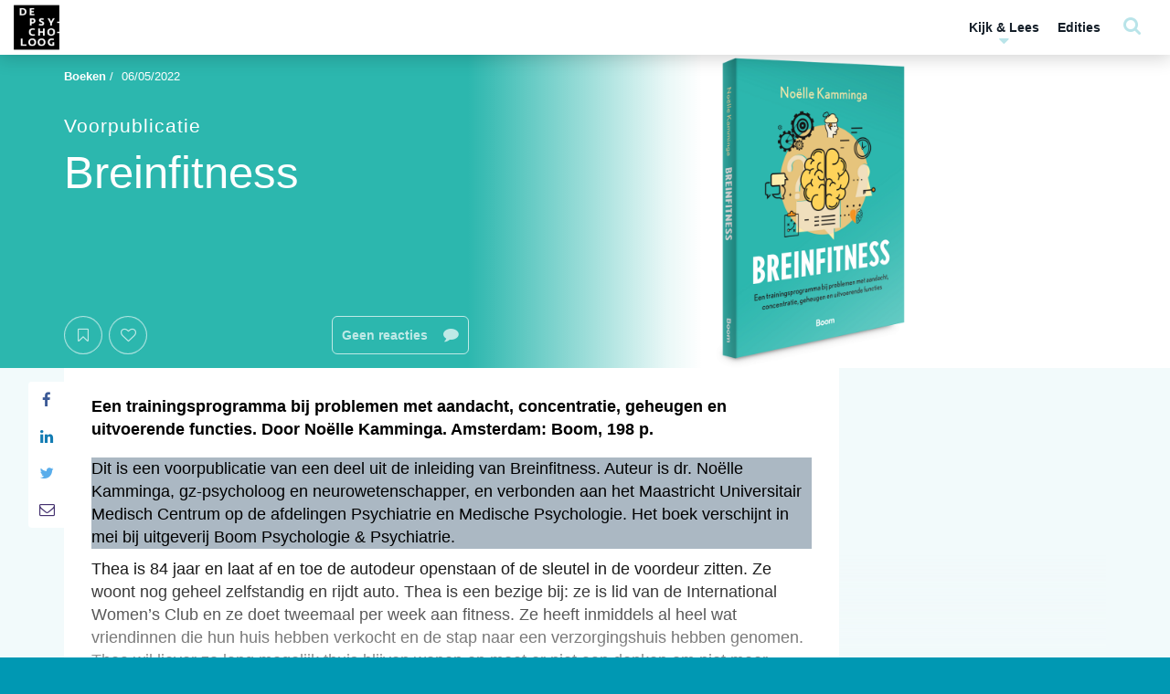

--- FILE ---
content_type: text/html; charset=UTF-8
request_url: https://www.tijdschriftdepsycholoog.nl/wp-admin/admin-ajax.php
body_size: 95
content:

<li class="menu-item">
	<a href="https://www.tijdschriftdepsycholoog.nl/?page_id=6319?redirect_to=https://www.tijdschriftdepsycholoog.nl/reviews/breinfitness/">Log in <i class="fa fa-sign-in"></i></a>
</li>

